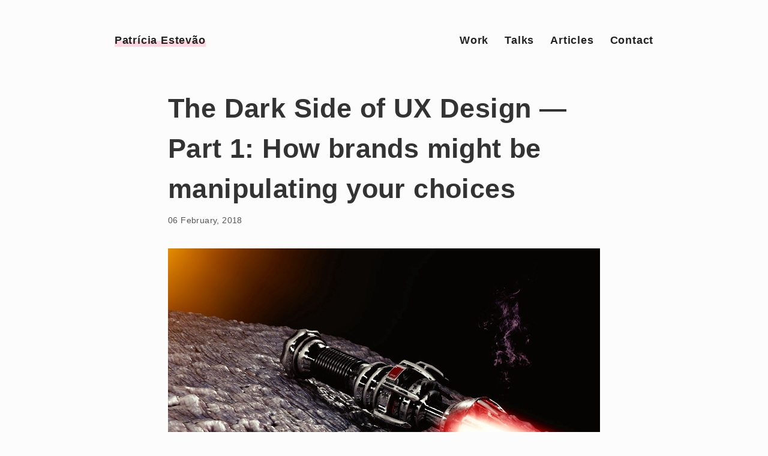

--- FILE ---
content_type: text/html
request_url: https://patestevao.com/articles/the-dark-side-of-ux-design-part-1/
body_size: 7599
content:
<!DOCTYPE html>
<html lang="en">
<head>
    <meta charset="UTF-8">
    <meta name="viewport" content="width=device-width, initial-scale=1.0">
    <meta http-equiv="X-UA-Compatible" content="ie=edge">
    <meta name="author" content="Patrícia Estevão">
    <title>The Dark Side of UX Design — Part 1: How brands might be manipulating your choices | Patrícia Estevão</title>
    <link rel="stylesheet" href='/css/normalize.css' />
    <link rel="stylesheet" href='/css/style.css' />
    <link rel="icon" href='/images/favicon.ico' />
    
    <meta name="twitter:card" content="summary">
    <meta name="keywords" content="UX, Design, Usability, Bitcoin, Privacy">
    <meta property="og:type" content="website">
    
    <meta property="og:image" content="images/preview.jpeg">
    <meta name="twitter:image" content="images/preview.jpeg">
    
    <meta property="og:title" content="The Dark Side of UX Design — Part 1: How brands might be manipulating your choices">
    <meta name="twitter:title" content="The Dark Side of UX Design — Part 1: How brands might be manipulating your choices">
    <meta name="description" content="In the 1st part, I showed how changes in our consumption paradigms has influenced the way we present products and how it translates to our designs. Here in part 2, I’ll give real life examples of how companies have used and still use these dark patterns.">
    <meta property="og:description" content="In the 1st part, I showed how changes in our consumption paradigms has influenced the way we present products and how it translates to our designs. Here in part 2, I’ll give real life examples of how companies have used and still use these dark patterns.">
    <meta name="twitter:description" content="In the 1st part, I showed how changes in our consumption paradigms has influenced the way we present products and how it translates to our designs. Here in part 2, I’ll give real life examples of how companies have used and still use these dark patterns.">
</head>
<body>
  <div class="page-top-section">
        <header>
            <div id="logo-container">
                <a href="/" class="highlighted-link">
                    
                    Patrícia Estevão
                </a>
            </div>
            <nav id="navigation">
                
                
                <a href="/work/" class="nav-link">Work</a>
                
                
                <a href="/talks/" class="nav-link">Talks</a>
                
                
                <a href="/articles/" class="nav-link">Articles</a>
                
                
                <a href="/contact/" class="nav-link">Contact</a>
                
            </nav>
        </header>
    </div>


    <article id="article" class="post-content-container">
        <h1>The Dark Side of UX Design — Part 1: How brands might be manipulating your choices</h1>
        <p class="date">06 February, 2018</p>
        

        
        <img src="images/featured.jpeg" alt="" class="post-featured-image">
        

	<p>This article will be published in two parts.</p>
<p>The first part will be a small historic revision of how propaganda paradigms went from the rational choice for a needed and useful product to the emotional appeal to consumer’s subconscious. And, of course, how these new paradigms were incorporated into Design, especially what we call today User Experience. To guide my thoughts, I’ll base myself on a BBC Documentary called The Century of the Self (Adam Curtis, 2002) <a href="#references">(1)</a>.</p>
<p>The second part of the article will be a study with real life examples of manipulative and purposely confusing design patterns used to trick the user into taking the most beneficial decision for the business, in spite of the user’s best interest. Those are the UX Design Dark Patterns.</p>
<h2 id="freud-can-explain">Freud can explain</h2>
<p><img src="images/image1.jpeg" alt="Portrait of Freud"></p>
<p>Curiously, our story today begins with Sigmund Freud. In his studies about how our minds work, <strong>Freud identified that human beings are run by irrational desires</strong> that are repressed during our childhood and become part of our subconscious. Although this is an oversimplified way to put it — I’m not going to pretend to be a psychoanalysis specialist — , this means there are more factors in play when it comes to the mind’s decision process than merely the conscious reasoning.</p>
<p>One of the most prominent people of the time to use Freud’s ideas was his own nephew who lived in the United States, <strong>Edward Bernays</strong>. Bernays became known as the “father of public relations” and, believe me, this informal title wasn’t given in vain. Combining his uncle’s ideas with studies of Gustave Le Bon <a href="#references">(2)</a> and Wilfred Trotter <a href="#references">(3)</a>, he understood that the repressed desires in the human subconscious could be dangerous and lead to a savage society, if not properly controlled. In other words, he considered the population irrational and prone to an erratic herd behavior <a href="#references">(4)</a>. Due to this perception, he believed that the best option was to manipulate people so they would follow the “right path”.</p>
<p>In his professional life, Bernays was responsible for introducing in the American industry the idea that a product is more than its practical function. He associated sensations and emotions to his clients’ (big companies) products so they would trigger consumers’ repressed or unconscious desires. This was the beginning of the era of consumerism, where one sold the idea that a product could make you feel better, more special and more apt to express your personality to the world.</p>
<p>One of Bernays’ most iconic campaigns was the breaking of the taboo that existed over women smoking in public, in the beginning of the twentieth century. Sought by the American Tobacco Company, he accepted the mission of helping the cigarette industry to expand its market and absorb the female public. With help from the psychoanalyst A. A. Brill, Bernays planned the propaganda action that would take advantage of the feminist fight of the time, which fought for equality between men and women. But how could he accomplish something like that?</p>
<p>He hired women to go to the Easter Sunday Parade in New York City and smoke cigarettes in public. He also hired photographers to guarantee those women would be caught on camera. Through one of the women, he left the following message: “Women! Light another torch of freedom! Fight another sex taboo!”. The campaign message spread quickly and the act of smoking in public went from an undesired taboo to a representation of a powerful woman that fight for her rights. Cigarette consumption by women, which was 5% in 1923, doubled in a few years and finally culminated in 33.3% by 1965.</p>
<p>Bernays’ success in his campaigns — which included help to promote and elect politicians — changed completely the way products were presented to consumers. He even masterminded the new industry approach of selling product variations for different “groups” (punks, intellectuals, preppies, etc.) who started showing their personality based on the products they consumed. The marketing model that appeals to emotions and to human “weaknesses” became the new pattern. And, consequently, that pattern reflected how things were to be done in product design.</p>
<h2 id="selling-snake-oil">Selling Snake Oil</h2>
<p><img src="images/image2.jpeg" alt="Picture of snake oil bottles"></p>
<p>When it comes to designers, we know it by heart that a good design encompasses <strong>functionality</strong> — the form of the product must allow it to solve a problem — , <strong>interaction</strong> — the easiness for understanding how to use the product — , and <strong>experience</strong> — how that product makes you feel when you use it. The first two components are directly connected to the product’s usefulness, that is, to the purely rational reason why you would buy it. As for the third component (UX), although I consider it extremely important and use it every day as a designer, it can open the path to darker possibilities.</p>
<blockquote>
<p>Experience Design: The practice of designing products, processes, services, events and environments with a focus placed on the quality and enjoyment of the total experience. — Don Norman, The Design of Everyday Things (2013)</p>
</blockquote>
<p>UX it’s the part of Design responsible for proportioning good experiences, but what does that really mean? If I use a website or a product with a good interaction design, with pleasant aesthetics and that fills my needs in that moment without making me feel that I’m paying more than what my need is worth; to me, that will have been a genuinely good experience. But what if I get into a website that tells me the product I want is only available for a limited time — without it being true — and shows me a big fat chronometer displaying how much time I have left if I want to purchase? Also, this second site gives me almost no concrete benefit of the product and instead shows me pictures, from which 90% of them are of happy and handsome people using the product (but with no close-ups on the actual product). In this case, I can buy the product and feel happy and consider this a good experience because I was able to seize the opportunity, but will it have been genuinely good? With a combination of well-thought design and copywriting, here’s what happened:</p>
<ol>
<li>I felt a sense of urgency to make the decision of buying due to the use of the chronometer.</li>
<li>I associated that product to happiness because I identified myself with the people in the pictures and, unconsciously, I wanted to feel like them.</li>
<li>As a consequence, a product which was a merely interesting possibility became something “obviously beneficial” and I concluded the purchase.</li>
</ol>
<p>Don’t get me wrong, I know the importance of good marketing to a business’ success and I see nothing wrong with promoting the product to make it easier for the interested client that is stuck on his own inertia to move towards buying. Nevertheless, I always like to question myself about where is the line that divides marketing (the good type of convincing) and manipulation. Taking the case I described above, for example, imagine the following changes:</p>
<ol>
<li>The sense of urgency could exist if, in fact, the sale was to end after a period of time. If the sale was continuous, eventual discounts valid for a limited time could create a more honest urgency. In both cases, the chronometer could be omitted or have its hierarchical importance diminished to avoid the pressure over the client.</li>
<li>The pictures could be more balanced between pictures of the product in use and close-ups from different angles showing the product’s details and how it really is — after all, it’s the product I’m buying, not the happy family. Besides, the concrete benefits should be written in a very clear way.</li>
</ol>
<p>In this little mental exercise, we could note that the first scenario — the one without these last changes I purposed — aims to exploit unconscious emotions and instincts so it can make the buyer give less attention to the real characteristics of the product and be defeated by consumerism. The second scenario still has an emotional appeal, but in a way that balances emotion with the rational inputs for the buying decision. In other words, the first scenario is prepared to sell snake oil, while the second is confident that its product has real value so it doesn’t need to hide it behind tricks.</p>
<p>Many other techniques can be used to achieve similar objectives to the one I described for the first scenario, but here we’re still talking about copywriting and marketing accompanied by design elements to increase conversion. They are practices that can be considered fishy or only a more aggressive way of doing marketing; it will depend on the specific situation and on who is judging.</p>
<h2 id="when-design-goes-to-the-dark-side">When Design Goes to the Dark Side</h2>
<p><img src="images/image3.jpeg" alt="Picture of a teddy bear on the shadow"></p>
<p>Now, we’re going to go a little deeper in the participation of design elements in this context of user manipulation and we’ll finally get to the dark patterns <a href="#references">(5)</a>.</p>
<blockquote>
<p>A Dark Pattern is a user interface that has been carefully crafted to trick users into doing things, such as buying insurance with their purchase or signing up for recurring bills.</p>
<p>Definition from darkpatterns.org</p>
</blockquote>
<p>When a dark pattern is used by a business, a choice is made for the short-term profit over providing real value and a good experience to the user.</p>
<p>Usually, these interfaces take advantage of the known fact that most of the time, people don’t stop to carefully read the information that is displayed on the screen. People scan, they don’t read. During this moment of lack of attention, the dark pattern creator hopes that you’ll make a decision that is not in your best interest because:</p>
<ol>
<li>You didn’t realize what you were doing;</li>
<li>You realized just after making the decision and decided to let it go (you don’t want to lose more time; the effort to revert the decision is not worth it; etc.).</li>
</ol>
<p>One common example of this type of pattern is the use of options checked by default that include you in a service, a newsletter or something similar. This options possibly don’t interest you, but they use it because the company’s metrics are showing an increase in conversion if the options are already checked — i.e., there’s more chance that the user will not notice it and just leave them checked.</p>
<p>Another example is the inclusion of products/services in your online shopping basket without you having ever selected them; normally, they will be things associated with the product you did choose. For instance, you choose to buy a tablet and the store automatically adds a case in your basket — and no, it’s not a gift. I’ll cover more examples like these in the second part of this article.</p>
<p>I know what you might be thinking: “oh, but a business has to do what it can to survive, times are rough and every tactic is valid to make sales increase”. Believe me, I know that pain. Selling is the most crucial part of having a business and the reduction of barriers of entrance for online businesses is making the environment increasingly competitive. But don’t dare to forget: companies only get to be successful in the long term if they provide a real value when selling and the exchange is good for both sides.</p>
<p>Imagine that a designer opts (or is told to opt) for the dark side and, with that, he increases conversion. The situation here has already evolved somewhat since the beginning of the consumerism era. Bernays got people to want to buy products they might not really need. Nowadays, dark patterns can make people buy without them noticing. Although the consumer manipulation mentality is the same, there’s a crucial difference: while in Bernays’ model people might never realize that propaganda is dictating their consumption habits; when design dark patterns are being used, people will eventually realize they made the purchase — even if it’s not until they have to pay their credit card. When this happens, three scenarios are probable:</p>
<ol>
<li>Clients will ask to cancel the purchase, adding frustration to the relationship between client and company and, still, the business will not get that payment.</li>
<li>The business will make it extremely hard for the user to cancel the purchase. The person might give it up, but she’ll be two times more frustrated and very confident to give her negative impression of the company whenever possible — she might even decide to make negative advertising, initiate processes, etc.</li>
<li>The person will let that payment go, either because it’s a very small amount or because she doesn’t want to lose the time. But she will feel betrayed and possibly never use the service again.</li>
</ol>
<p>In other words, any business that worries about its financial health on the long run should avoid any of these design patterns that betray the user’s trust. There are a series of design and psychology techniques that can be used to optimize sales and don’t need to resort to fishy schemes. A good service/product that delivers a perceived value higher than its cost is still the best strategy to increase sales. Another approach is to use ethic and transparency in sales on your favor as marketing — show how you are different from the others because you have in mind your client’s interest. And, as a bonus, you’ll get a legion of people willing to make free propaganda for your company.</p>
<p>We could think, at a first glance, that the leaders in implementing design dark patterns would be small and medium businesses struggling to survive and resourcing to any sale strategy. That could not be further from the truth. The top cases of design being used in a purposefully confusing way are from BIG companies. Why do they act like that? I can only wonder about it having to do with over regulated markets where these businesses have practically no competition and, as a result, don’t need to worry about keeping customers happy.</p>
<p>What matters most here is this: the more we talk about and show the world about these techniques that exploit users, the more people will be conscious and able to recognize them before they become “victims”. And, at the same time, more designers can help spreading the message that there must be a limit in planning the interface and the UX to orient — or is it to manipulate? — the user’s actions.</p>
<h5 id="references">References:</h5>
<p>(1) <a href="https://en.wikipedia.org/wiki/The_Century_of_the_Self">https://en.wikipedia.org/wiki/The_Century_of_the_Self</a></p>
<p>(2) <a href="https://en.wikipedia.org/wiki/Gustave_Le_Bon">https://en.wikipedia.org/wiki/Gustave_Le_Bon</a></p>
<p>(3) <a href="https://en.wikipedia.org/wiki/Wilfred_Trotter">https://en.wikipedia.org/wiki/Wilfred_Trotter</a></p>
<p>(4) <a href="https://en.wikipedia.org/wiki/Herd_behavior">https://en.wikipedia.org/wiki/Herd_behavior</a></p>
<p>(5) <a href="http://darkpatterns.org/">http://darkpatterns.org/</a></p>
<h5 id="other-sources">Other sources:</h5>
<ul>
<li>
<p><a href="https://en.wikipedia.org/wiki/Sigmund_Freud">https://en.wikipedia.org/wiki/Sigmund_Freud</a></p>
</li>
<li>
<p><a href="https://en.wikipedia.org/wiki/History_of_public_relations">https://en.wikipedia.org/wiki/History_of_public_relations</a></p>
</li>
<li>
<p><a href="https://en.wikipedia.org/wiki/Torches_of_Freedom">https://en.wikipedia.org/wiki/Torches_of_Freedom</a></p>
</li>
</ul>


    </article>
    <div class="back-button-container">
        <button class="main-button">
            <a href="/articles/">
                <img class="main-button-icon" src="../../images/arrow-right.png" alt="<">
                <span class="main-button-text">Back to all articles</span>
            </a>
        </button>
    </div>
    <footer>
        <h4>Let's Talk</h4>
        <p><a href="/cdn-cgi/l/email-protection" class="__cf_email__" data-cfemail="80e8e5ececefc0f0e1f4e5f3f4e5f6e1efaee3efed">[email&#160;protected]</a></p>
        <ul class="social-list">
        
<li>
    <a class="highlighted-link" href="https://twitter.com/patestevao">Twitter</a>
</li>

<li>
    <a class="highlighted-link" href="https://github.com/patestevao">GitHub</a>
</li>

<li>
    <a class="highlighted-link" href="https://dribbble.com/patestevao">Dribble</a>
</li>

<li>
    <a class="highlighted-link" href="https://www.behance.net/patestevao">Behance</a>
</li>

<li>
    <a class="highlighted-link" href="https://www.linkedin.com/in/patestevao">LinkedIn</a>
</li>

<li>
    <a class="highlighted-link" href="https://medium.com/@patestevao">Medium</a>
</li>











        </ul>
    </footer>

<script data-cfasync="false" src="/cdn-cgi/scripts/5c5dd728/cloudflare-static/email-decode.min.js"></script><script defer src="https://static.cloudflareinsights.com/beacon.min.js/vcd15cbe7772f49c399c6a5babf22c1241717689176015" integrity="sha512-ZpsOmlRQV6y907TI0dKBHq9Md29nnaEIPlkf84rnaERnq6zvWvPUqr2ft8M1aS28oN72PdrCzSjY4U6VaAw1EQ==" data-cf-beacon='{"version":"2024.11.0","token":"2ee2558fb41d43ff9bec114a40462e27","r":1,"server_timing":{"name":{"cfCacheStatus":true,"cfEdge":true,"cfExtPri":true,"cfL4":true,"cfOrigin":true,"cfSpeedBrain":true},"location_startswith":null}}' crossorigin="anonymous"></script>
</body>
</html>



--- FILE ---
content_type: text/css
request_url: https://patestevao.com/css/style.css
body_size: 2717
content:
html {
    font-size: 18px;
}

body {
    max-width: 936px;
    display: flex;
    margin: auto;
    flex-flow: row wrap;
    font-family: Helvetica, Arial, sans-serif;
    margin-bottom: 6rem;
    font-size: 1rem;
    line-height: 1.5em;
    color: #333;
    background: #fcfcfc;
    letter-spacing: 0.4px;
}

a {
    text-decoration: none;
    color: #333;
    font-size: 1rem;
    overflow-wrap: break-word;
    word-wrap: break-word;
    -ms-word-break: break-all;
    word-break: break-word;
}

h1 {
    font-size: 2.5rem;
    text-align: left;
    line-height: 1.5em;
    flex-basis: 100%;
    font-weight: 700;
    color: #333333;
    font-family: Helvetica, Arial, sans-serif;
}

h2 {
    font-size: 1.75rem;
    text-align: left;
    font-weight: 400;
    font-family: Helvetica, Arial, sans-serif;
    line-height: 1.5em;
    margin-top: 2rem;
    margin-bottom: 0.75rem;
}

h3 {
    font-family: Helvetica, Arial, sans-serif;
    font-weight: 700;
    font-size: 1.5rem;
    line-height: 1.5em;
    text-align: left;
    margin-top: 2rem;
    margin-bottom: 0.5rem;
}

h4 {
    font-family: Helvetica, Arial, sans-serif;
    font-weight: 400;
    font-size: 1.25rem;
    line-height: 1.5em;
    text-align: left;
    margin-top: 2rem;
    margin-bottom: 0.5rem;
}

h5 {
    font-family: Helvetica, Arial, sans-serif;
    font-weight: 700;
    font-size: 1rem;
    line-height: 1.5em;
    text-align: left;
    margin: 1.5em 0 0.5em 0;
}

h6 {
    font-family: Helvetica, Arial, sans-serif;
    font-size: 1rem;
    font-weight: 700;
    margin: 1.5em 0 1em 0;
    text-align: left;
}

p {
    font-size: 1rem;
    line-height: 1.5em;
    margin: 0.75em 0;
    overflow-wrap: break-word;
    word-wrap: break-word;
    -ms-word-break: break-all;
    word-break: break-word;
    line-break: loose;
    letter-spacing: 0.4px;
}

ul, ol {
    padding: 0;
}

li {
    font-size: 1rem;
}

.underlined-link {
    text-decoration: underline;
}

.page-top-section {
    flex-basis: 936px;
    max-width: 96%;
    margin: auto;
    margin-top: 3rem;
    margin-bottom: 2rem;
    display: flex;
    flex-wrap: wrap;
}

.index-bg {
    position: absolute;
    top: 0;
    left: 0;
    min-height: 80vh;
    width: 100%;
    z-index: -9999;
    overflow: hidden;
    max-width: 100%;
}

.index-bg-image {
    width: 100%;
    height: auto;
}

.page-intro-content {
    flex-basis: 936px;
    max-width: 96%;
    margin: auto;
    margin-top: 2rem;
    margin-bottom: 1rem;
    display: flex;
    flex-wrap: wrap;
}

header {
    display: flex;
    flex-flow: row wrap;
    justify-content: space-between;
    flex-basis: 100%;
    max-width: 100%;
    margin: auto;
}

#hero-message h2 {
    margin-top: 0;
}

#hero-message h1 {
    font-size: 3rem;
    margin-top: 0.75em;
    margin-bottom: 0.25em;
}

#hero-message h2 {
    font-size: 1.5rem;
}

#hero-highlight {
    position: relative;
    padding-left: 0;
    box-shadow: 6px 0 0 #FED7E1, -6px 0 0 #FED7E1;
    background-color: #FED7E1;
}

@media(max-width:700px){
    #page-top-container{
        margin-bottom: 0.75rem;
    }

    .index-bg-image {
        height: 80vh;
        width: auto;
    }
}

@media(max-width: 500px) {
    .page-intro-content {
        margin-top: 1rem;
    }

    .page-top-section {
        margin-top: 1.5rem;
        margin-bottom: 0.75rem;
    }
}

#logo-container {
    flex-basis: 50%;
    text-align: left;
}

.highlighted-link {
    font-size: 1rem;
    font-weight: 700;
    letter-spacing: 0.8px;
    color: #222;
    display: inline-block;
    position: relative;
}

.highlighted-link:after {
    content: '';
    display: inline-block;
    position: absolute;
    left: 0;
    width: 100%;
    height: 10px;
    background-color: #222;
    background: #FED7E1;
    bottom: 3px;
    z-index: -99;
}

#logo-image {
    height: 30px;
    width: auto;
}

#navigation {
    flex-basis: 50%;
    display: flex;
    justify-content: flex-end;
}

.nav-link {
    margin-left: 1.5rem;
    font-weight: 700;
    letter-spacing: 0.8px;
    color: #222;
    display: inline-block;
    position: relative;
}

.nav-link:after {
    content: '';
    display: inline-block;
    position: absolute;
    left: 0;
    width: 0;
    height: 10px;
    background-color: #222;
    background: #FED7E1;
    bottom: 2px;
    z-index: -99;
    transition: all 0.2s ease-in;
}

.nav-link:hover:after {
    width: 100%;
}

#index-hero {
    flex-basis: 936px;
    max-width: 96%;
    margin: auto;
    margin-top: 3rem;
    margin-bottom: 3rem;
    display: flex;
    align-items: center;
}

#profile-picture-container {
    width: 100%;
    height: auto;
    position: relative;
    flex-basis: 35%;
}

#profile-picture {
    height: 250px;
    width: 250px;
    margin-top: 1rem;
    border-radius: 0.25rem;
    box-shadow: 0 5px 5px rgba(0,0,0,0.2);
}

#profile-bg {
    position: absolute;
    top: -150px;
    right: 0px;
    height: 500px;
    z-index: -99;
}

.tag-container {
    display: flex;
    flex-wrap: nowrap;
    overflow-x: auto;
}

.tag-link {
    flex: 0 0 auto;
    margin-right: 0.75rem;
    padding: 12px 10px 10px 10px;
    border: 1px solid rgb(200, 180, 241);
    color: #6e599d;
    border-radius: 5px;
    font-weight: 400;
    letter-spacing: 0.3px;
}

.tag-active {
    border: 1px solid rgb(200, 180, 241);
    color: #4C3D6B;
    background: rgb(234, 229, 245);
}

.tag-link:hover {
    color: #4C3D6B;
    border: 1px solid #4C3D6B;
    text-decoration: none;
}

.tag-link:last-of-type {
    margin-right: 0;
}

#index-articles-container {
    flex-basis: 936px;
    max-width: 96%;
    margin: auto;
    margin-top: 2rem;
}

.preview-image-container {
    flex-basis: 34%;
}

.article-preview-container {
    display: flex;
    flex-flow: row nowrap;
}

.article-preview-link {
    display: block;
    padding: 12px 0;
    margin-top: 0.75rem;
    margin-bottom: 0.75rem;
}

.article-preview-link:hover {
    background: #f2f2f2;
}

.article-preview-content {
    margin-left: 1rem;
    align-self: center;
    flex-basis: 66%;
}

.article-preview-image {
    max-width: 100%;
}

.article-preview-title, .article-preview-summary {
    margin: 0;
}

.article-preview-summary {
    margin-top:0.25rem;
}

.article-preview-mobile-cue-link {
    display: none;
}

.main-button {
    padding: 0;
    border: none;
    border-radius: 5px;
    display: block;
    margin-top: 2rem;
}

.main-button a {
    padding: 0.75rem 1rem;
    background: #fcfcfc;
    border: 2px solid #222;
    color: #333;
    letter-spacing: 0.8px;
    font-weight: 700;
    border-radius: 0.25rem;
    display: flex;
    flex-direction: row;
    align-items: center;
    transition: all 0.1s ease-in;
    box-shadow: 0 1px 3px rgba(0,0,0,0.1);
}

.main-button-icon {
    height: 0.75rem;
    width: auto;
    margin-left: 0.25rem;
    transition: margin-left 0.1s ease-in;
}

.main-button a:hover .main-button-icon {
    margin-left: 0.75rem;
}

.main-button a:hover {
    background: #FF758C;
    border: 2px solid #FF758C;
}

.main-button a:active {
    box-shadow: inset 0 2px 3px rgba(0,0,0,0.2);
}

.main-button-text {
    font-size: 1rem;
}

@-moz-document url-prefix() {
    .main-button a {
        padding: 15px 18px 12px 18px;
    }

    .main-button-icon {
        margin-top: -3px;
    }
}

#secondary-bio-section {
    display: flex;
    flex-flow: row wrap;
    justify-content: space-between;
    align-items: top;
    flex-basis: 936px;
    max-width: 96%;
    margin: auto;
    margin-top: 6rem;
}

#secondary-bio-message {
    flex-basis: 55%;
}

#secondary-bio-message h3 {
    margin-top: 0;
}

footer {
    flex-basis: 936px;
    max-width: 96%;
    margin: auto;
    margin-top: 6rem;
}

footer h4 {
    text-align: center;
}

footer p {
    font-weight: 700;
    font-size: 1.5rem;
    line-height: 1.5em;
    text-align: center;
}

.social-list {
    list-style-type: none;
    margin: auto;
    text-align: center;
    font-size: 1rem;
}

.social-list li {
    display: inline-block;
    margin: 0 0.75rem;
}

/* .social-list a {
    display: inline-block;
    position: relative;
    font-weight: 700;
} */

/* .social-list a:after {
    content: '';
    display: inline-block;
    position: absolute;
    left: 0;
    width: 100%;
    height: 10px;
    background-color: #222;
    background: #FED7E1;
    bottom: 3px;
    z-index: -99;
} */

.one-line {
    display: inline-block;
}

/* Home page media queries */

@media (max-width: 930px) {

    #profile-picture-container {
        flex-basis: 32%;
    }

    #secondary-bio-message {
        flex-basis: 58%;
    }

    .nav-link {
        margin-left: 1.25rem;
    }

    h1 {
        font-size: 1.75rem;
    }

    h2 {
        font-size: 1.5rem;
    }

    article h2 {
        font-weight: 700;
    }

    h3 {
        font-size: 1.25rem;
    }

    article h4 {
        font-size: 1.25rem;
        font-weight: 400;
    }

    article h5 {
        font-size: 1rem;
    }

    footer {
        margin-top: 6rem;
    }
}

@media (max-width: 700px) {

    header {
        flex-flow: column;
    }

    header, footer, #index-hero, #index-articles-container, #secondary-bio-section {
        flex-basis: 80%;
    }

    #hero-message h1 {
        font-size: 2rem;
    }

    #index-articles-container {
        max-width: 80%;
    }

    #secondary-bio-message {
        flex-basis: 100%;
        margin: auto;
        order: 2;
    }

    /* #profile-bg {
        transform: rotate(-90deg);
        top: -50px;
        right: -90px;
        height: 320px;
    } */

    #navigation {
        justify-content: center;
        margin-top: 1rem;
    }

    #logo-container {
        text-align: center;
        margin-bottom: 0.75rem;
    }

    .nav-link {
        margin-left: 1rem;
        margin-right: 1rem;
    }

    .nav-link:after {
        display: none;
    }

    #index-hero {
        margin-top: 1rem;
        margin-bottom: 0.75rem;
        flex-flow: row wrap;
    }

    #profile-picture-container {
        margin: auto;
        order: 1;
        margin-bottom: 1.5rem;
    }

    #profile-picture {
        margin: auto;
        margin-top: 0;
    }

    .article-preview-container {
        flex-flow: row wrap;
    }

    .article-preview-content {
        flex-basis: 100%;
        margin-left: 0;
        margin-top: 1rem;
    }

    .preview-image-container {
        flex-basis: 100%;
    }

    .main-button {
        margin: auto;
    }

    .footer-email {
        font-size: 1.1rem;
    }

    .social-list li {
        margin: 0.75rem 0.5rem;
    }

    .social-list a {
        padding: 6px;
    }

    .social-list a:after {
        bottom: 6px;
    }
}

@media(max-width: 501px) {
    header, footer, #index-hero, #index-articles-container, #secondary-bio-section {
        flex-basis: 96%;
    }

    #index-articles-container {
        max-width: 96%;
    }

    /* #profile-bg {
        top: -50px;
        right: -50px;
    } */

    .article-preview-image, .preview-image-container {
        display: none;
    }

    .article-preview-mobile-cue-link {
        display: inline-block;
        margin-bottom: 1.5rem;
        margin-top: -0.25rem;
    }

    .nav-link {
        margin: auto;
        letter-spacing: 0;
    }

    footer {
        margin-top: 2rem;
    }

    .article-preview-link:last-of-type {
        margin-bottom: 0;
    }

    .main-button {
        margin-top: 1rem;
    }
}

@media (max-width: 373px) {

    #hero-message h1 {
        font-size: 1.5rem;
    }

    #hero-message h2 {
        font-size: 1.25rem;
    }
/*
    #profile-bg {
        display: none;
    } */
}

/* work page styles */

.work-tag-container {
    display: flex;
    flex-wrap: nowrap;
    overflow-x: auto;
}

.grid {
    display: flex;
    flex-flow: row wrap;
    flex-basis: 936px;
    max-width: 96%;
    margin: auto;
    justify-content: space-between;
}

.grid-item-container {
    flex-basis: 443px;
    height: 286px;
    overflow: hidden;
}

.grid-item-container {
    background: #e0e0e0;
    margin-bottom: 0.75rem;
    position: relative;
}

.grid-summary-container {
    position: absolute;
    width: 100%;
    background: rgba(20,20,20,0.8);
    color: #fff;
    padding: 0.75rem;
    height: auto;
    bottom: 0;
    box-sizing: border-box;
}

.grid-link:hover .grid-summary-container {
    transform: none;
}

.grid-summary {
    display: none;
}

.grid-title {
    margin: 0.25rem 0;
}

#work .grid-summary-container {
    height: 100%;
    bottom: -12rem;
    transition: all 0.2s ease-in-out;
}

.grid-link {
    display: block;
    height: 100%;
}

#work .grid-summary {
    display: block;
}

#work .grid-link:hover .grid-summary-container {
    transform: translateY(-12rem);
}

#work .grid-title {
    bottom: 0;
    margin:0.25rem 0 0.5rem 0;
}

@media(max-width: 1000px) {
    .grid-item-container {
        flex-basis: 49.2%;
    }
}

@media(max-width: 900px) {
    #work .grid-summary-container {
        height: auto;
        bottom: 0;
    }

    #work .grid-link:hover .grid-summary-container {
        transform: none;
    }

    #work .grid-summary {
        display: none;
    }

    #work .grid-title {
        margin-bottom: 0.25rem;
    }
}

#work-button-container {
    display: block;
}

@media(max-width:700px){
    .grid {
        max-width: 100%;
    }

    .grid-item-container {
        flex-basis: 100%;
    }

    #work-intro-container {
        margin-bottom: 0.75rem;
        margin-top: 3rem;
    }
}


/* Contact page styles */

#contact-content-container {
    max-width: 620px;
}

.mail-link {
    font-weight: 700;
}

.mail-link:hover {
    text-decoration: underline;
}

#contact-content-container .social-list {
    text-align: left;
    font-size: 1.5rem;
}

#contact-content-container .social-list li:first-child {
    margin-left: 0;
}

@media(max-width:700px){

    #contact-content-container .social-list li:first-child {
        margin-left: 0.75rem;
    }
}


/* articles list page styles */


#articles-list-container {
    flex-basis: 936px;
    max-width: 96%;
    margin: auto;
}

#articles-list-container:first-child {
    margin-top: 0;
}

@media(max-width:700px){

    #articles-list-intro-container {
        margin-bottom: 0.75rem;
        margin-top: 3rem;
    }
}

/* Individual post page styles — i.e. articles and projects pages */

.page-full-width-container {
    flex-basis: 100%;
    margin: auto;
    margin-top: 6rem;
    display: flex;
    flex-flow: row wrap;
    color: #333;
}

.post-content-container {
    flex-basis: 40rem;
    max-width: 96%;
    margin: auto;
    color: #333;
}

.date {
    font-size: 0.75rem;
    color: #555;
}

.post-content-container .date {
    margin: -1.5em 0 0 0;
}

.post-featured-image {
    max-width: 100%;
    margin-top: 2rem;
    margin-bottom: 2rem;
}

article .tag-container {
    margin-top: 1rem;
}

article img {
    width: auto;
    display: block;
    max-width: 100%;
    margin: 1.5em auto;
}

article ul, article ol {
    padding-left: 1rem;
    box-sizing: border-box;
}

article li {
    padding-left: 0.25rem;
    line-height: 1.5em;
    margin: 0.75em 0;
    font-size: 1rem;
}

article a {
    color: #203997;
}

article a:hover {
    text-decoration: underline;
    color: #1f1e60;
}

article img+em {
    color: #555;
    font-size: 0.75rem;
    display: block;
    text-align: center;
    margin-bottom: 2em;
    line-height: 1.5em;
    font-style: normal;
    margin-top: -1em;
}

article img+em a {
    color: #555;
    font-size: 0.75rem;
    text-decoration: underline;
}

article iframe {
    margin: 2em auto;
    display: block;
    max-width: 100%;
}

/* Maybe you want to remove the .quote (but not blockquote!)... */
blockquote{
    margin: 1.5rem 2rem;
}

blockquote p {
    font-style: italic;
    font-size: 1rem;
    color: #555;
    font-weight: 300;
}

@media(max-width: 930px) {
    .post-content-container .date {
        margin: -0.5em 0 0 0;
    }
}

@media(max-width: 500px) {
    blockquote{
        margin: 1.5rem 0.75rem;
    }

    blockquote p {
        font-size: 1rem;
    }
}

/* Single project page styles */

.back-button-container {
    flex-basis: 100%;
    margin: auto;
    margin-top: 4rem;
}

.back-button-container .main-button {
    margin: auto;
}

.back-button-container .main-button-icon {
    margin: 0 0.75rem 0 0;
    transform: rotate(180deg);
    transition: all 0.1s ease-in;
}

.back-button-container .main-button a:hover .main-button-icon {
    margin: 0 1rem 0 0;
}

.poem {
    color: #c4585e;
    font-size: 0.75rem;
    margin: 0.25rem 0;
}

.poem-container {
    margin-top: 2em;
}
